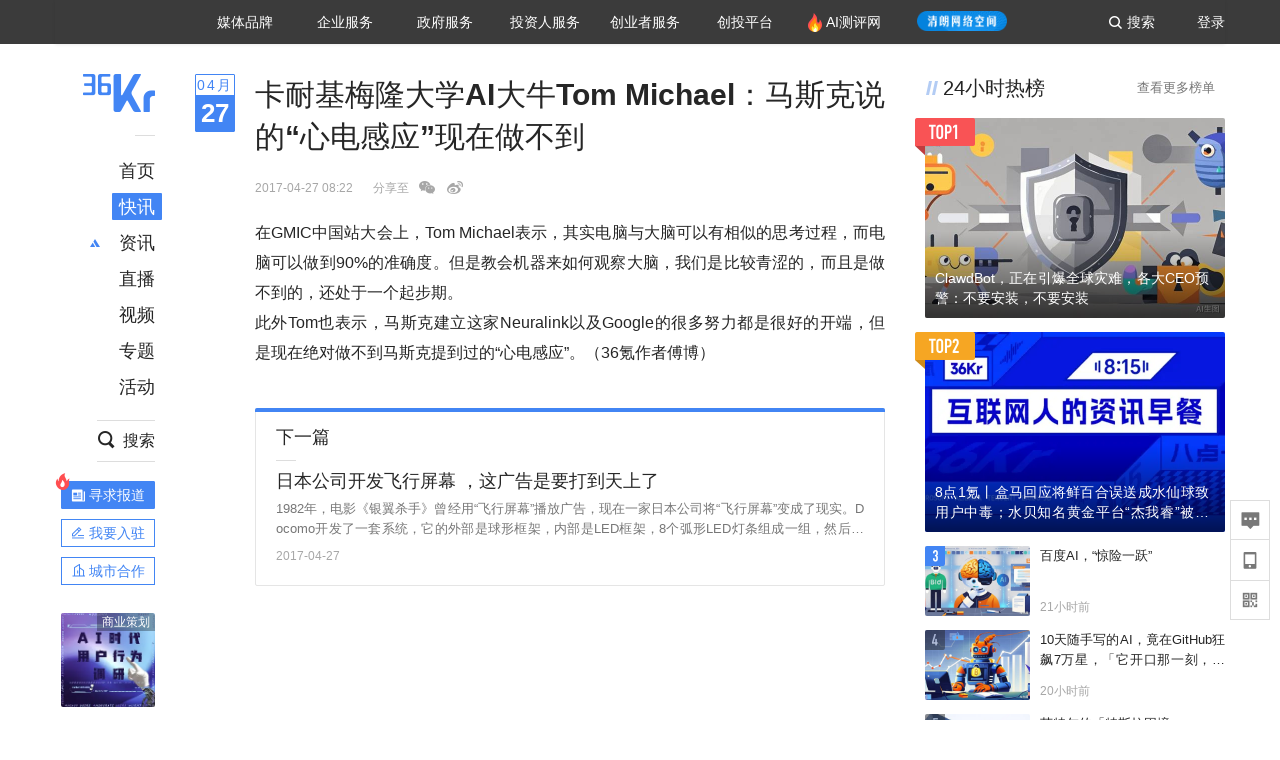

--- FILE ---
content_type: text/html; charset=utf-8
request_url: https://36kr.com/newsflashes/3277678968833
body_size: 21751
content:
<!doctype html>
<html data-path="/newsflashes/:id">
<head>
    <meta charset="UTF-8">
    <meta name="viewport"
          content="width=device-width, user-scalable=no, initial-scale=1.0, maximum-scale=1.0, minimum-scale=1.0, viewport-fit=cover">
    <meta http-equiv="X-UA-Compatible" content="ie=edge">
    <meta name="og:url" content="https://36kr.com/newsflashes/3277678968833"><meta name="og:type" content="article"><meta property="article:published_time" content="2026-01-29T12:55:31+08:00"><meta data-react-helmet="true" name="baidu-site-verification" content="ET7tYDCqIv"/><meta data-react-helmet="true" name="shenma-site-verification" content="8d43b014716644e38cc8fff2051c47a0_1623316092"/><meta data-react-helmet="true" name="360-site-verification" content="b14201a8708468357bd6fab4ad556b78"/><meta data-react-helmet="true" name="sogou_site_verification" content="5ZZdpkOf3U"/><meta data-react-helmet="true" name="renderer" content="webkit"/><meta data-react-helmet="true" name="apple-mobile-web-app-title" content="Title"/><meta data-react-helmet="true" name="apple-mobile-web-app-capable" content="yes"/><meta data-react-helmet="true" name="apple-mobile-web-app-status-bar-style" content="black"/><meta data-react-helmet="true" name="HandheldFriendly" content="True"/><meta data-react-helmet="true" name="MobileOptimized" content="320"/><meta data-react-helmet="true" name="applicable-device" content="pc"/><meta data-react-helmet="true" name="format-detection" content="telephone=no"/><meta data-react-helmet="true" property="og:description" content="在GMIC中国站大会上，Tom Michael表示，其实电脑与大脑可以有相似的思考过程，而电脑可以做到90%的准确度。但是教会机器来如何观察大脑，我们是比较青涩的，而且是做不到的，还处于一个起步期。 此外Tom也表示，马斯克建立这家Neuralink以及Google的很多努力都是很好的开端，但是现在绝对做不到马斯克提到过的“心电感应”。（36氪作者傅博）"/><meta data-react-helmet="true" property="og:image" content="https://img.36krcdn.com/20191024/v2_1571894049839_img_jpg"/><meta data-react-helmet="true" property="og:title" content="卡耐基梅隆大学AI大牛Tom Michael：马斯克说的“心电感应”现在做不到-36氪"/><meta data-react-helmet="true" name="description" content="在GMIC中国站大会上，Tom Michael表示，其实电脑与大脑可以有相似的思考过程，而电脑可以做到90%的准确度。但是教会机器来如何观察大脑，我们是比较青涩的，而且是做不到的，还处于一个起步期。 此外Tom也表示，马斯克建立这家Neuralink以及Google的很多努力都是很好的开端，但是现在绝对做不到马斯克提到过的“心电感应”。（36氪作者傅博）"/><meta data-react-helmet="true" name="keywords" content="融资,创投,资本,金融,互联网,物联网,科技,AI, 无人驾驶,自动驾驶,阿里巴巴,腾讯,今日头条,房产,汽车,5G,to B, to C, 企业服务,最前沿,最前线"/><meta data-react-helmet="true" name="mobile-agent" content="format=xhtml; url=https://m.36kr.com/newsflashes/3277678968833"/><meta data-react-helmet="true" name="mobile-agent" content="format=html5; url=https://m.36kr.com/newsflashes/3277678968833"/><meta data-react-helmet="true" property="article:published_time" content="2017-04-27 16:22:14"/>
    <title data-react-helmet="true">卡耐基梅隆大学AI大牛Tom Michael：马斯克说的“心电感应”现在做不到-36氪</title>
    <link href="//staticx.36krcdn.com/36kr-web/static/app.6de6ab57.css" rel="stylesheet" />
    <link rel="stylesheet" type="text/css" href="//staticx.36krcdn.com/36kr-web/static/newsflash-detail.14061666.css">
    
    <link data-react-helmet="true" href="/favicon.ico" rel="shortcut icon" type="image/vnd.microsoft.icon"/><link data-react-helmet="true" rel="dns-prefetch" href="//sta.36krcdn.com"/><link data-react-helmet="true" rel="dns-prefetch" href="//pic.36krcdn.com"/><link data-react-helmet="true" rel="dns-prefetch" href="//static.36krcdn.com"/><link data-react-helmet="true" rel="dns-prefetch" href="//img.36krcdn.com"/><link data-react-helmet="true" rel="dns-prefetch" href="//file.36krcdn.com"/><link data-react-helmet="true" rel="canonical" href="https://36kr.com/newsflashes/3277678968833"/><link data-react-helmet="true" rel="alternate" media="only screen and(max-width: 640px)" href="https://m.36kr.com/newsflashes/3277678968833"/><script data-react-helmet="true" >
      window.WEIXINSHARE = {
        shareTitle: "36氪_让一部分人先看到未来",
        shareImg: "https://img.36krcdn.com/20191024/v2_1571894049839_img_jpg",
        imgUrl: "https://img.36krcdn.com/20191024/v2_1571894049839_img_jpg",
        shareDesc: "36氪为您提供创业资讯、科技新闻、投融资对接、股权投资、极速融资等创业服务，致力成为创业者可以依赖的创业服务平台，为创业者提供最好的产品和服务。"
      }
    </script><script data-react-helmet="true" >
      // sem 统计代码
      var _hmt= _hmt||[];
      (function(){
        var hm = document.createElement("script");
        hm.src = "https://hm.baidu.com/hm.js?1684191ccae0314c6254306a8333d090";
        var s = document.getElementsByTagName("script")[0];
        s.parentNode.insertBefore(hm,s);
      })();
    </script><script data-react-helmet="true" >
      //百度统计代码
      var _hmt = _hmt || [];
      (function () {
          var hm = document.createElement('script');
          hm.src = "https://hm.baidu.com/hm.js?713123c60a0e86982326bae1a51083e1";
          var s = document.getElementsByTagName('script')[0];
          s.parentNode.insertBefore(hm, s);
      })();
    </script><script data-react-helmet="true" >
        // 给百度seo主动推送,  文明确认
        (function () {
          var bp = document.createElement('script');
          var curProtocol = window.location.protocol.split(':')[0];
          if (curProtocol === 'https') {
            bp.src = 'https://zz.bdstatic.com/linksubmit/push.js';
          }
          else {
            bp.src = 'http://push.zhanzhang.baidu.com/push.js';
          }
          var s = document.getElementsByTagName("script")[0];
          s.parentNode.insertBefore(bp, s);
        })();
      </script><script data-react-helmet="true" >
        // 神策统计代码
        (function(para) {
          var p = para.sdk_url, n = para.name, w = window, d = document, s = 'script',x = null,y = null;
          w['sensorsDataAnalytic201505'] = n;
          w[n] = w[n] || function(a) {return function() {(w[n]._q = w[n]._q || []).push([a, arguments]);}};
          var ifs = ['track','quick','register','registerPage','registerOnce','trackSignup', 'trackAbtest', 'setProfile','setOnceProfile','appendProfile', 'incrementProfile', 'deleteProfile', 'unsetProfile', 'identify','login','logout','trackLink','clearAllRegister','getAppStatus'];
          for (var i = 0; i < ifs.length; i++) {
            w[n][ifs[i]] = w[n].call(null, ifs[i]);
          }
          if (!w[n]._t) {
            x = d.createElement(s), y = d.getElementsByTagName(s)[0];
            x.async = 1;
            x.src = p;
            x.setAttribute('charset','UTF-8');
            y.parentNode.insertBefore(x, y);
            w[n].para = para;
          }
        })({
          sdk_url: 'https://static.sensorsdata.cn/sdk/1.12.5/sensorsdata.min.js',
          heatmap_url: 'https://static.sensorsdata.cn/sdk/1.12.5/heatmap.min.js',
          name: 'sa',
          web_url: 'https://data.corp.36kr.com/',
          server_url: "https://36kr.com/global/sensors/sa/sa",
          heatmap:{
            //default 表示开启，自动采集 $WebClick 事件，可以设置 'not_collect' 表示关闭。
            clickmap:'default',
            //default 表示开启，自动采集 $WebStay 事件，可以设置 'not_collect' 表示关闭。
            scroll_notice_map:'default'
          },
          source_type: {
            search: ['//baidu.com', 'cn.bing.com', '//sm.cn', 'quark.sm.cn'],
            social: ['.facebook.com'],
          },
          show_log: false,
        });
        (function(){
          const cookies = {};
          document.cookie.split('; ').forEach((c) => {
            const key = c.split('=')[0];
            const value = c.split('=')[1];
            cookies[key] = value;
          });
          const userid = cookies["userId"];
          const cid = cookies["kr_stat_uuid"];
          if (userid) {
            sa.login(userid);
          } else {
            sa.login(cid);
          }

          sa.quick('autoTrack');
        })();
      </script><script data-react-helmet="true" >
      window.WEIXINSHARE = {
        shareTitle: "卡耐基梅隆大学AI大牛Tom Michael：马斯克说的“心电感应”现在做不到-36氪",
        shareImg: "https://img.36krcdn.com/20191024/v2_1571894049839_img_jpg",
        imgUrl: "https://img.36krcdn.com/20191024/v2_1571894049839_img_jpg",
        shareDesc: "在GMIC中国站大会上，Tom Michael表示，其实电脑与大脑可以有相似的思考过程，而电脑可以做到90%的准确度。但是教会机器来如何观察大脑，我们是比较青涩的，而且是做不到的，还处于一个起步期。 此外Tom也表示，马斯克建立这家Neuralink以及Google的很多努力都是很好的开端，但是现在绝对做不到马斯克提到过的“心电感应”。（36氪作者傅博）"
      }
    </script><script data-react-helmet="true" >
      (function () {
        var bp = document.createElement('script');
        var curProtocol = window.location.protocol.split(':')[0];
        if (curProtocol === 'https') {
          bp.src = 'https://zz.bdstatic.com/linksubmit/push.js';
        }
        else {
          bp.src = 'http://push.zhanzhang.baidu.com/push.js';
        }
        var s = document.getElementsByTagName("script")[0];
        s.parentNode.insertBefore(bp, s);
      })();
      </script><script data-react-helmet="true" >
        window.onload = function () {
          if (window.appletSa || sessionStorage.getItem('appletSa')) {
            sessionStorage.setItem('appletSa', window.appletSa || sessionStorage.getItem('appletSa'))
            sa.track('MediaPageVIew', {media_event_value: window.appletSa})
          }
        }
      </script><script>var __assign = (this && this.__assign) || function () {
    __assign = Object.assign || function(t) {
        for (var s, i = 1, n = arguments.length; i < n; i++) {
            s = arguments[i];
            for (var p in s) if (Object.prototype.hasOwnProperty.call(s, p))
                t[p] = s[p];
        }
        return t;
    };
    return __assign.apply(this, arguments);
};
// 埋点需求详情 https://shimo.im/sheets/aJg66OpLVX0PGC28/
/*****工具方法*****/
function isNumber(path) {
    return !isNaN(Number(path));
}
function isObj(key) {
    return typeof key === 'object';
}
/**
 * 判断obj中是否有key这个属性
 * @param obj {object}
 * @param key {string}
 */
function objHasKey(obj, key) {
    return obj.hasOwnProperty(key);
}
/**
 * @param {{
  *  control: Boolean,
  *  key: string,
  *  value: string,
  *  data?: obj,
  *  elseValue?: string
  * }} option
  *
  * 参数说明：
  * control 判断条件
  * data 最终返回的对象
  * key 添加到data中的属性
  * value 要添加的值
  * elseValue 如果control不成立，添加到data的值 传入此参数则添加，不传则不会添加
  */
function setProperty(option) {
    var _a = option.data, data = _a === void 0 ? {} : _a, key = option.key, value = option.value, control = option.control, elseValue = option.elseValue;
    if (control) {
        data[key] = value;
    }
    else if (elseValue) {
        data[key] = elseValue;
    }
    return data;
}
function getClass(attributes) {
    var classObj = attributes.class || {};
    return classObj.value || "";
}
var Platform;
(function (Platform) {
    Platform["H5"] = "H5";
    Platform["WEB"] = "web";
})(Platform || (Platform = {}));
;
function judgePlatform(userAgent) {
    if (!userAgent && typeof window !== 'undefined') {
        userAgent = navigator.userAgent;
    }
    if (!userAgent)
        return Platform.WEB;
    if (userAgent.match(/iPad|iPhone/i)) {
        return Platform.H5;
    }
    else if (userAgent.match(/Android/i)) {
        return Platform.H5;
    }
    return Platform.WEB;
}
/*****工具方法end*****/
/**
 * 统计点击跳转外链的数据
 * 包括media_content_id、media_event_value、source_id、media_source
 * @param {String} hrefValue
 */
function externalLink(hrefValue) {
    var data = {};
    var externalLinkList = [
        { pathKey: '/', mediaSourceValue: 'page_home' },
        { pathKey: 'p', mediaSourceValue: 'article' },
        { pathKey: 'newsflashes', mediaSourceValue: 'newsflash', subPathNotNumMediaSourceValue: 'page_newsflashes' },
        { pathKey: 'topics', mediaSourceValue: 'topics' },
    ];
    var pathInfo = new PathInfo(window.location.pathname);
    // 记录外链url
    data.media_content_id = hrefValue;
    // 详情页中（当前地址包含ID），含有外链，发送source_id
    Object.assign(data, setProperty({
        control: isNumber(pathInfo.sub),
        key: 'source_id',
        value: pathInfo.sub,
    }));
    // 地方站 外链记录media_event_value
    if (pathInfo.root === 'local') {
        data.media_event_value = 'local_' + pathInfo.sub;
    }
    return Object.assign(data, genMediaSource(externalLinkList, isNumber(pathInfo.sub)));
}
/**
 * 统计点击跳转www.36kr.com内链的数据
 * 根据主站路由规则,分析点击的地址
 * 收集source_id、media_source、media_event_value、media_content_type、media_content_id
 * @param {String} hrefValue
 * @param {String} className 点击的a标签所带class
 */
function internalLink(hrefValue, className) {
    var pageInfo = new PageInfo(hrefValue);
    var data = {};
    /* 聚合页跳转id */
    Object.assign(data, setProperty({
        control: pageInfo.currentPath.sub && isNumber(pageInfo.currentPath.sub) && pageInfo.destPath.sub && isNumber(pageInfo.destPath.sub),
        key: 'source_id',
        value: pageInfo.currentPath.sub,
    }));
    /* 搜索结果、资讯、地方 */
    Object.assign(data, genMediaEventValue(hrefValue));
    // 文章详情含有跳转链接
    Object.assign(data, setProperty({
        control: pageInfo.currentPath.root === 'p' && isNumber(pageInfo.currentPath.sub) && isNumber(pageInfo.destPath.sub),
        key: 'media_source',
        value: 'article',
    }));
    /* 不同页面，进入详情页 */
    Object.assign(data, intoDetailPage(pageInfo.destPath.sub));
    /* 添加media_conten_type 针对相应页面添加属性 */
    Object.assign(data, genContentTypeAndId(hrefValue, className));
    return data;
}
/**
 * 获取media_event_value统一方法
 * 点击搜索结果list和地方站list跳转到详情页
 * @param currentPath
 * @param subHref
 */
function genMediaEventValue(hrefValue) {
    var data = {};
    var key = 'media_event_value';
    var pageInfo = new PageInfo(hrefValue);
    var genMediaEventValueList = [
        { pathKey: 'search', subPathList: [
                { key: 'articles', value: 'search_articles' },
                { key: 'newsflashes', value: 'search_flashnews' },
                { key: 'video', value: 'search_videos' },
                { key: 'monographic', value: 'search_topics' },
                { key: 'user', value: 'search_writer' },
            ] },
        { pathKey: 'information', subPathList: [
                'web_news', 'contact', 'enterpriseservice', 'happy_life', 'travel',
                'real_estate', 'web_recommend', 'technology', { key: 'zhichang', value: 'web_zhichang' }, 'innovate',
            ] },
        { pathKey: 'local' }
    ];
    for (var _i = 0, genMediaEventValueList_1 = genMediaEventValueList; _i < genMediaEventValueList_1.length; _i++) {
        var pathItem = genMediaEventValueList_1[_i];
        if (pageInfo.currentPath.root === pathItem.pathKey) {
            if (pageInfo.currentPath.root === 'local') {
                // 城市
                data.media_event_value = 'local_' + pageInfo.currentPath.sub;
            }
            else {
                for (var _a = 0, _b = pathItem.subPathList; _a < _b.length; _a++) {
                    var subPathItem = _b[_a];
                    var value = isObj(subPathItem) ? subPathItem.value : subPathItem;
                    var subPathKey = isObj(subPathItem) ? subPathItem.key : subPathItem;
                    if (pageInfo.currentPath.sub === subPathKey) {
                        Object.assign(data, setProperty({
                            control: isNumber(pageInfo.destPath.sub),
                            key: key,
                            value: value,
                        }));
                    }
                }
            }
        }
    }
    return data;
}
/**
 * 不同页面点击详情链接跳转到详情页，添加media_source
 * @param subHref
 */
function intoDetailPage(subHref) {
    var pathInfo = new PathInfo(window.location.pathname);
    var intoDetailPageList = [
        { pathKey: '/', mediaSourceValue: 'page_home' },
        { pathKey: '/video', mediaSourceValue: 'page_video' },
        { pathKey: '/topics', mediaSourceValue: 'page_topics' },
        { pathKey: 'newsflashes', control: isNumber(pathInfo.sub), mediaSourceValue: 'newsflash', subPathNotNumMediaSourceValue: 'page_newsflashes' },
        { pathKey: 'information', mediaSourceValue: 'page_information' },
        { pathKey: 'search', mediaSourceValue: 'page_search' },
        { pathKey: 'Calendar', mediaSourceValue: 'calendar' },
        { pathKey: 'user', mediaSourceValue: 'user' },
        { pathKey: 'motif', mediaSourceValue: 'motif' },
        { pathKey: 'topics', mediaSourceValue: 'topics' },
        { pathKey: 'video', mediaSourceValue: 'video' },
        { pathKey: 'audio', mediaSourceValue: 'audio' },
    ];
    return genMediaSource(intoDetailPageList, isNumber(subHref));
}
/**
 * 获取media_source统一方法
 * 记录从何处跳转到的详情页
 * @param pathList
 * @param control
 */
function genMediaSource(pathList, control) {
    var pathInfo = new PathInfo(window.location.pathname);
    var key = 'media_source';
    var data = {};
    for (var _i = 0, pathList_1 = pathList; _i < pathList_1.length; _i++) {
        var pathItem = pathList_1[_i];
        if (pathInfo.path === pathItem.pathKey) {
            data.media_source = pathItem.mediaSourceValue;
        }
        else if (pathInfo.root === pathItem.pathKey && pathInfo.sub) {
            Object.assign(data, setProperty({
                control: objHasKey(pathItem, 'control') ? pathItem.control : control,
                key: key,
                value: pathItem.mediaSourceValue,
                elseValue: pathItem.subPathNotNumMediaSourceValue || null,
            }));
        }
    }
    return data;
}
/**
 * 记录跳转到的具体内容类型和具体内容id
 * @param hrefValue
 * @param className
 */
function genContentTypeAndId(hrefValue, className) {
    // 设置media_content_type和media_content_id
    var pageInfo = new PageInfo(hrefValue);
    var genContentTypeAndIdList = [
        {
            key: 'p',
            setData: {
                media_content_type: 'article',
                media_content_id: pageInfo.destPath.sub,
            }
        },
        {
            key: 'newsflashes',
            setData: {
                media_content_type: 'flashnews',
                media_content_id: pageInfo.destPath.sub,
            }
        },
        {
            key: 'video',
            setData: {
                media_content_type: 'video',
                media_content_id: pageInfo.destPath.sub,
            }
        },
        {
            key: 'v-video',
            setData: {
                media_content_type: 'video_portrait',
                media_content_id: pageInfo.destPath.sub,
            }
        },
        {
            key: 'topics',
            setData: {
                media_content_type: 'topic',
                media_content_id: pageInfo.destPath.sub,
            }
        },
        {
            key: 'motif',
            setData: {
                media_content_type: (function () {
                    // TODO 这里声明了一个自执行函数，判断是否为商业主题后，给media_conten_type不同的值，可否优化?
                    var isMotifList = pageInfo.currentPath.root === 'motif-catalog' && pageInfo.currentPath.sub === 'recomend';
                    var isHomeEntry = className.includes('businessMotifHome-main-item-top-a');
                    var isBusinessMotif = isMotifList || isHomeEntry;
                    return isBusinessMotif ? 'business_motif' : 'motif';
                })(),
                media_content_id: pageInfo.destPath.sub,
            }
        },
        {
            key: 'user',
            setData: {
                media_content_type: 'user',
                media_content_id: pageInfo.destPath.sub,
            }
        },
        {
            key: 'column',
            setData: {
                media_content_type: 'audio',
                media_content_id: pageInfo.destPath.sub,
            }
        },
    ];
    var data = {};
    if (!isNumber(pageInfo.destPath.sub))
        return data;
    for (var _i = 0, genContentTypeAndIdList_1 = genContentTypeAndIdList; _i < genContentTypeAndIdList_1.length; _i++) {
        var hrefItem = genContentTypeAndIdList_1[_i];
        if (pageInfo.destPath.root === hrefItem.key) {
            data = hrefItem.setData;
        }
    }
    return data;
}
/**
 * 根据高阶组件中，向a标签插入的属性
 * 收集对应的广告信息 和 从哪个具体推荐位跳转到的详情页
 * 对应的广告信息有
 * @param elementTarget 点击的a标签
 */
function genPropertyAccordingToAttribute(elementTarget) {
    // 推荐位跳转到详情页
    var operation_list = elementTarget.getAttribute('sensors_operation_list');
    // 运营位上具体第几帧、第几位、日签的日期
    var index_num = elementTarget.getAttribute('sensors_index_num');
    // 广告事件： 1、曝光  2、点击
    var operate_type = elementTarget.getAttribute('sensors_operate_type');
    // 具体广告位置id
    var position_id = elementTarget.getAttribute('sensors_position_id');
    // 具体广告的plan_id
    var plan_id = elementTarget.getAttribute('sensors_media_content_id');
    var genPropertyAccordingToAttributeList = [
        {
            control: operation_list === 'page_flow' && window.location.pathname === '/',
            key: 'operation_list',
            value: 'latest_articles',
            elseValue: 'page_flow'
        },
        {
            control: operation_list === 'banner',
            key: 'operation_list',
            value: 'banner'
        },
        {
            control: operation_list === 'banner_right',
            key: 'operation_list',
            value: 'banner_right'
        },
        {
            control: operation_list === 'author_latest_article',
            key: 'operation_list',
            value: 'author_latest_article'
        },
        {
            control: operation_list === 'specialtopic_recommend',
            key: 'operation_list',
            value: 'specialtopic_recommend'
        },
        {
            control: operation_list === 'video_recommend',
            key: 'operation_list',
            value: 'video_recommend'
        },
        {
            control: operation_list === 'dailyword',
            key: 'operation_list',
            value: 'dailyword'
        },
        {
            control: operation_list === 'latest_newsflash',
            key: 'operation_list',
            value: 'latest_newsflash'
        },
        {
            control: operation_list === 'business_motif',
            key: 'operation_list',
            value: 'business_motif'
        },
        {
            control: operation_list === 'hotlist',
            key: 'operation_list',
            value: 'hotlist'
        },
        {
            control: operation_list === 'latest_videos',
            key: 'operation_list',
            value: 'latest_videos'
        },
        {
            control: operation_list === 'recommend_motif',
            key: 'operation_list',
            value: 'recommend_motif'
        },
        {
            control: operation_list === 'hot_author',
            key: 'operation_list',
            value: 'hot_author'
        },
        {
            control: operation_list === 'next_card',
            key: 'operation_list',
            value: 'next_card'
        },
        {
            control: index_num,
            key: 'media_index_number',
            value: index_num
        },
        {
            control: operate_type,
            key: 'operate_type',
            value: operate_type
        },
        {
            control: position_id,
            key: 'position_id',
            value: position_id
        },
        {
            control: plan_id,
            key: 'media_content_id',
            value: plan_id
        },
        {
            control: operate_type || position_id,
            key: 'media_content_type',
            value: 'ad'
        },
        {
            control: position_id === '827' || operation_list === 'home_top',
            key: 'operation_list',
            value: 'home_top'
        },
        {
            control: position_id === '817',
            key: 'operation_list',
            value: 'article_bottom'
        },
        {
            control: position_id === '835',
            key: 'operation_list',
            value: 'comment_bottom'
        },
    ];
    var data = {};
    for (var _i = 0, genPropertyAccordingToAttributeList_1 = genPropertyAccordingToAttributeList; _i < genPropertyAccordingToAttributeList_1.length; _i++) {
        var infoItem = genPropertyAccordingToAttributeList_1[_i];
        Object.assign(data, setProperty(infoItem));
    }
    return data;
}
// 暴露给神策api的方法，此方法返回的object，神策会统一收集上报
function manualMain(elementTarget) {
    if (elementTarget.tagName.toLowerCase() !== 'a')
        throw Error('目前只收集点击a标签所跳转的信息');
    // TODO: 需要区分H5还是web
    var data = {
        platform: judgePlatform(window &&
            window.initialState &&
            window.initialState.navigator &&
            window.initialState.navigator.userAgent)
    };
    var attributes = elementTarget.attributes;
    var hrefObj = attributes.href || {};
    var className = getClass(attributes);
    var hrefValue = hrefObj.value || "";
    if ((/(http|ftp|https):\/\//.test(hrefValue) && !hrefValue.includes('36kr.com')) ||
        (/(http|ftp|https):\/\//.test(hrefValue) && hrefValue.includes('36kr.com/api/ad/'))) {
        Object.assign(data, externalLink(hrefValue));
    }
    else {
        var internalLinkHrefValue = hrefValue;
        if (hrefValue.includes('36kr.com'))
            internalLinkHrefValue = hrefValue.split('36kr.com')[1];
        Object.assign(data, internalLink(internalLinkHrefValue, className));
    }
    // 通过标签属性，添加相关信息
    Object.assign(data, genPropertyAccordingToAttribute(elementTarget));
    return data;
}
/**
 * 根据传入的地址生成路径信息
 */
var PathInfo = /** @class */ (function () {
    function PathInfo(path) {
        this.path = path;
        var pathArr = path.split('/').filter(function (x) { return x !== ""; });
        this.root = pathArr[0];
        this.sub = pathArr[1];
    }
    return PathInfo;
}());
// 分析当前地址和传入的地址，生成当前页面的地址信息，方便业务中的数据分析
var PageInfo = /** @class */ (function () {
    function PageInfo(href) {
        this.destPath = __assign({}, new PathInfo(href), new SourcePath(href));
        this.currentPath = __assign({}, new PathInfo(window.location.pathname), new SourcePath(window.location.pathname));
    }
    return PageInfo;
}());
var SourcePath = /** @class */ (function () {
    function SourcePath(href) {
        this.group = SourcePath.groupFn(href);
    }
    SourcePath.groupFn = function (href) {
        var pathInfo = new PathInfo(href);
        if (pathInfo.sub && isNumber(pathInfo.sub)) {
            return 'content';
        }
        else {
            return 'default';
        }
    };
    return SourcePath;
}());
// 区分埋点的“关键事件”
function getCaseKey(data) {
    if (data.hasOwnProperty('operate_type') ||
        data.hasOwnProperty('position_id')) {
        return 'MediaWebAD';
    }
    else {
        return 'MediaWebRead';
    }
}
function coverTagAClickEvent() {
    // document.querySelectorAll('a').forEach(item => {
    document.getElementById('app').addEventListener('click', function (e) {
        // 兼容性处理
        var event = e || window.event;
        var eventPath = event.path || [];
        var target = eventPath.filter(function (x) {
            return x && x.nodeName && x.nodeName.toLocaleLowerCase() === 'a';
        });
        // 判断是否匹配目标元素
        if (target.length !== 0) {
            var elementTarget = target[target.length - 1];
            if (elementTarget.getAttribute('sensors_do_not_send_data'))
                return;
            var targetValue_1 = elementTarget.getAttribute('target');
            var targetHref = elementTarget.getAttribute('href');
            var url_1 = elementTarget.href;
            var data = manualMain(elementTarget);
            if (!targetHref)
                return;
            if (!targetValue_1)
                e.preventDefault();
            if (window.sa && window.sa.track) {
                window.sa.track(getCaseKey(data), data, function () {
                    if (!targetValue_1)
                        location.href = url_1;
                });
            }
            else {
                if (!targetValue_1)
                    location.href = url_1;
            }
        }
    });
    // });
}
// 手动埋点内容
window.onload = function () {
    setTimeout(function () {
        coverTagAClickEvent();
    }, 0);
};

//# sourceMappingURL=main.js.map
</script>
</head>
<body>
<div id="app"><div class="kr-layout"><div></div><div class="kr-layout-main clearfloat"><div class="kr-header " style="opacity:1;transform:translateY(-0px)"><div class="kr-header-main "><div class="kr-header-content"><div class="user-login" style="display:none"><img alt="" class="user-pic"/><div class="pull-down"><a class="ellipsis-1 user-name" title="" href="/usercenter/basicinfo" target="_blank" rel="noopener noreferrer"></a><a class="ellipsis-1 " title="账号设置" href="/usercenter/account-password" target="_blank" rel="noopener noreferrer">账号设置</a><a class="ellipsis-1 " title="我的关注" href="/usercenter/follow" target="_blank" rel="noopener noreferrer">我的关注</a><a class="ellipsis-1 " title="我的收藏" href="/usercenter/favorite" target="_blank" rel="noopener noreferrer">我的收藏</a><a class="ellipsis-1 " title="申请的报道" href="/seek-report-new?tabKey=2" target="_blank" rel="noopener noreferrer">申请的报道</a><a class="ellipsis-1 " title="退出登录" target="_blank" rel="noopener noreferrer">退出登录</a></div></div><div class="user-login" style="display:inline-block"><div class="text">登录</div></div><div class="kr-header-search-entry clearfloat"><div class="search-button"><span class="search-icon"></span><span class="search-text weight-bold">搜索</span></div></div><div><ul class="business-nav"><li class="nav-wrapper nav-wrapper-two-col"><div class="sub-nav-wrapper" style="transform:scaleY(0.11764705882352941);transition-duration:0.7083333333333334s"><div class="sub-nav-item"><a class="sub-nav-name " href="https://img.36krcdn.com/hsossms/20230605/v2_384be8e4c1e942a28cf13a2e427fe211@18900718_oswg78404oswg320oswg320_img_png" target="_blank" rel="noopener noreferrer"><span>36氪Auto</span></a></div><div class="sub-nav-item"><a class="sub-nav-name " href="https://img.36krcdn.com/hsossms/20230605/v2_636063907bdc44389b46e7db9c761a38@18900718_oswg62424oswg320oswg320_img_png" target="_blank" rel="noopener noreferrer"><span>数字时氪</span></a></div><div class="sub-nav-item"><a class="sub-nav-name " href="https://img.36krcdn.com/hsossms/20230210/v2_38d1cdabc8404b00806de58cbedb3b7b_oswg27031oswg320oswg320_img_png" target="_blank" rel="noopener noreferrer"><span>未来消费</span></a></div><div class="sub-nav-item"><a class="sub-nav-name " href="https://img.36krcdn.com/hsossms/20230605/v2_da74c43ba887426f8fbccaede691b844@18900718_oswg76573oswg320oswg320_img_png" target="_blank" rel="noopener noreferrer"><span>智能涌现</span></a></div><div class="sub-nav-item"><a class="sub-nav-name " href="https://img.36krcdn.com/hsossms/20230209/v2_8c2233c88a854c6496ff4f7842a9f9dd_oswg17629oswg320oswg320_img_png" target="_blank" rel="noopener noreferrer"><span>未来城市</span></a></div><div class="sub-nav-item"><a class="sub-nav-name " href="https://img.36krcdn.com/hsossms/20230605/v2_632f36f1c5904a539a1e57efe4497e3a@18900718_oswg63630oswg320oswg320_img_png" target="_blank" rel="noopener noreferrer"><span>启动Power on</span></a></div><div class="sub-nav-item"><a class="sub-nav-name " href="http://letschuhai.com" target="_blank" rel="noopener noreferrer"><span>36氪出海</span></a></div><div class="sub-nav-item"><a class="sub-nav-name " href="https://img.36krcdn.com/hsossms/20230605/v2_89fa42090fae495ca5e45ba921ee42ff@18900718_oswg65306oswg320oswg320_img_png" target="_blank" rel="noopener noreferrer"><span>36氪研究院</span></a></div><div class="sub-nav-item"><a class="sub-nav-name " href="https://img.36krcdn.com/hsossms/20231204/v2_3b8447ffdda24a38a30fd839fd934baa@000000_oswg40121oswg430oswg430_img_jpeg" target="_blank" rel="noopener noreferrer"><span>潮生TIDE</span></a></div><div class="sub-nav-item"><a class="sub-nav-name " href="https://img.36krcdn.com/hsossms/20230605/v2_c4720503500642d294b5be04064ef870@18900718_oswg58529oswg320oswg320_img_png" target="_blank" rel="noopener noreferrer"><span>36氪企服点评</span></a></div><div class="sub-nav-item"><a class="sub-nav-name " href="https://img.36krcdn.com/hsossms/20230209/v2_d6d3f8b57fa04507915c48adf0f9620d_oswg16586oswg320oswg320_img_png" target="_blank" rel="noopener noreferrer"><span>36氪财经</span></a></div><div class="sub-nav-item"><a class="sub-nav-name " href="https://img.36krcdn.com/hsossms/20230605/v2_efc94b0cce7043dbac883c1dfe00c810@18900718_oswg57046oswg320oswg320_img_png" target="_blank" rel="noopener noreferrer"><span>职场bonus</span></a></div><div class="sub-nav-item"><a class="sub-nav-name " href="https://img.36krcdn.com/hsossms/20230209/v2_9eb02027be264174b61b9d49c391ca75_oswg15571oswg320oswg320_img_png" target="_blank" rel="noopener noreferrer"><span>36碳</span></a></div><div class="sub-nav-item"><a class="sub-nav-name " href="https://img.36krcdn.com/hsossms/20230605/v2_86f220b69e164751946d583b5472c857@18900718_oswg97988oswg320oswg320_img_png" target="_blank" rel="noopener noreferrer"><span>后浪研究所</span></a></div><div class="sub-nav-item"><a class="sub-nav-name " href="https://img.36krcdn.com/hsossms/20230209/v2_0c6a697748b54beea356d6e1f1fcec5f_oswg17066oswg320oswg320_img_png" target="_blank" rel="noopener noreferrer"><span>暗涌Waves</span></a></div><div class="sub-nav-item"><a class="sub-nav-name " href="https://img.36krcdn.com/hsossms/20230209/v2_2f845ed16244458d8887a5526c63c6d6_oswg17346oswg320oswg320_img_png" target="_blank" rel="noopener noreferrer"><span>硬氪</span></a></div><div class="sub-nav-item"><a class="sub-nav-name " href="https://img.36krcdn.com/hsossms/20251118/v2_d5e97c1ebb974011b0117c1338a9c747@000000_oswg146520oswg1280oswg1280_img_jpg" target="_blank" rel="noopener noreferrer"><span>氪睿研究院</span></a></div></div><div class="nav-label  "><span>媒体品牌</span></div></li><li class="nav-wrapper "><div class="sub-nav-wrapper" style="transform:scaleY(0.25);transition-duration:0.3333333333333333s"><div class="sub-nav-item"><a class="sub-nav-name " href="https://q.36kr.com" target="_blank" rel="noopener noreferrer"><span>企业号</span></a></div><div class="sub-nav-item"><a class="sub-nav-name " href="https://www.36dianping.com/" target="_blank" rel="noopener noreferrer"><span>企服点评</span></a></div><div class="sub-nav-item"><a class="sub-nav-name " href="https://36kr.com/academe" target="_blank" rel="noopener noreferrer"><span>36Kr研究院</span></a></div><div class="sub-nav-item"><a class="sub-nav-name " href="https://innovation.36kr.com" target="_blank" rel="noopener noreferrer"><span>36Kr创新咨询</span></a></div></div><div class="nav-label  "><span>企业服务</span></div></li><li class="nav-wrapper "><div class="sub-nav-wrapper" style="transform:scaleY(0.5);transition-duration:0.16666666666666666s"><div class="sub-nav-item"><a class="sub-nav-name " href="https://www.36kr.com/p/2492318105786505" target="_blank" rel="noopener noreferrer"><span>核心服务</span></a></div><div class="sub-nav-item"><a class="sub-nav-name " href="https://36kr.com/policy" target="_blank" rel="noopener noreferrer"><span>城市之窗</span></a></div></div><div class="nav-label  "><span>政府服务</span></div></li><li class="nav-wrapper "><div class="sub-nav-wrapper" style="transform:scaleY(0.16666666666666666);transition-duration:0.5s"><div class="sub-nav-item"><a class="sub-nav-name " href="https://topics.36kr.com/topic/1645523444931974" target="_blank" rel="noopener noreferrer"><span>创投发布</span></a></div><div class="sub-nav-item"><a class="sub-nav-name " href="https://36kr.com/LPlan" target="_blank" rel="noopener noreferrer"><span>LP源计划</span></a></div><div class="sub-nav-item"><a class="sub-nav-name " href="https://36kr.com/VClub" target="_blank" rel="noopener noreferrer"><span>VClub</span></a></div><div class="sub-nav-item"><a class="sub-nav-name " href="https://36kr.com/organization/" target="_blank" rel="noopener noreferrer"><span>VClub投资机构库</span></a></div><div class="sub-nav-item"><a class="sub-nav-name " href="https://36kr.com/topics/1620276089894403" target="_blank" rel="noopener noreferrer"><span>投资机构职位推介</span></a></div><div class="sub-nav-item"><a class="sub-nav-name " href="https://pitchhub.36kr.com/audit-investor" target="_blank" rel="noopener noreferrer"><span>投资人认证</span></a></div></div><div class="nav-label  "><span>投资人服务</span></div></li><li class="nav-wrapper "><div class="sub-nav-wrapper" style="transform:scaleY(0.25);transition-duration:0.3333333333333333s"><div class="sub-nav-item"><a class="sub-nav-name " href="https://36kr.com/seek-report-new" target="_blank" rel="noopener noreferrer"><span>寻求报道</span></a></div><div class="sub-nav-item"><a class="sub-nav-name " href="https://img.36krcdn.com/hsossms/20230209/v2_95565530d4d94dc4ad904f3131c7b690_oswg23055oswg320oswg320_img_png" target="_blank" rel="noopener noreferrer"><span>36氪Pro</span></a></div><div class="sub-nav-item"><a class="sub-nav-name " href="https://topics.36kr.com/topic/1961250130199045" target="_blank" rel="noopener noreferrer"><span>创投氪堂</span></a></div><div class="sub-nav-item"><a class="sub-nav-name " href="https://36kr.com/project-form/settled" target="_blank" rel="noopener noreferrer"><span>企业入驻</span></a></div></div><div class="nav-label  "><span>创业者服务</span></div></li><li class="nav-wrapper "><div class="sub-nav-wrapper" style="transform:scaleY(Infinity);transition-duration:0s"></div><div class="nav-label  "><span>创投平台</span></div></li><li class="nav-wrapper "><div class="sub-nav-wrapper" style="transform:scaleY(Infinity);transition-duration:0s"></div><div class="nav-label  isHot"><span>AI测评网</span></div></li></ul></div><div class="wise-entry-box"><div class="wise-entry-box-box"><a href="https://36kr.com/topics/799051634713857" class="wise-entry-one" target="_blank" rel="noopener noreferrer"> </a><a href="http://www.bjjubao.org.cn/node_1606.html" class="wise-entry-two" target="_blank" rel="noopener noreferrer"> </a><a href="ttps://36kr.com/topics/799051634713857" class="wise-entry-three" target="_blank" rel="noopener noreferrer"> </a></div></div></div></div></div><div class="main-left"><div class="kr-sider-wrapper fixed " style="transform:translate(0, -0px) translateZ(0);top:44px"><div class="kr-sider "><a href="/" class="go-home clearfloat"><div class="logo"></div></a><div class="kr-sider-shadow-wrapper clearfloat"><div class="line"></div><ul class="kr-channel-nav"><li class="channel-item"><div class="sub-title"><a class="name weight-bold " href="/" id="home">首页</a></div></li><li class="channel-item"><div class="sub-title"><a class="name weight-bold active" href="/newsflashes/" id="newsflash">快讯</a></div></li><li class="channel-item"><div class="sub-title"><span class="open-icon close"></span><a class="name weight-bold " href="/information/web_news/" id="information">资讯</a></div><div class="sub-list "><ul class="sub-list-right"><li class="sub-item"><a href="/information/web_recommend/" class="">推荐</a></li><li class="sub-item"><a href="/information/ccs/" class="">财经</a></li><li class="sub-item"><a href="/information/AI/" class="">AI</a></li><li class="sub-item"><a href="/information/aireport/" class="">自助报道</a></li><li class="sub-item"><a class="">城市</a></li></ul><ul class="sub-list-left"><li class="sub-item"><a href="/information/web_news/latest/" class="">最新</a></li><li class="sub-item"><a href="/information/contact/" class="">创投</a></li><li class="sub-item"><a href="/information/travel/" class="">汽车</a></li><li class="sub-item"><a href="/information/technology/" class="">科技</a></li><li class="sub-item"><a href="/information/shuzihua/" class="">专精特新</a></li></ul></div></li><li class="channel-item"><div class="sub-title"><a class="name weight-bold " href="/live/channel" id="liveChannel">直播</a></div></li><li class="channel-item"><div class="sub-title"><a class="name weight-bold " href="/video/" id="video">视频</a></div></li><li class="channel-item"><div class="sub-title"><a class="name weight-bold " href="/topics/" id="special-topic">专题</a></div></li><li class="channel-item"><div class="sub-title"><a class="name weight-bold " href="/activity" id="activity">活动</a></div></li><div class="local-list" style="display:none"><span class="triangle"></span></div></ul><div class="kr-search-entry clearfloat"><div class="search-button"><span class="search-icon"></span><span class="search-text weight-bold">搜索</span></div></div><div class="seek-report-wrap"><span class="hot-icon"></span><a href="/seek-report-new?t=1769662531817" class="seek-report" target="_blank" rel="noopener noreferrer nofollow"><span class="seek-report-icon"></span><span class="seek-report-text">寻求报道</span></a></div><div><div class="i-want-contribution"><span class="i-want-contribution-icon"></span><span class="i-want-contribution-text">我要入驻</span></div></div><a href="/station-business" class="station-business" target="_blank" rel="noopener noreferrer nofollow"><span class="station-business-icon"></span><span class="station-business-text">城市合作</span></a></div></div></div></div><div class="main-right "><div class="kr-layout-content"><div class="kr-newsflash-detail"><div class="inner"><div class="kr-newsflash-detaile-date inner-item"><div class="date-item item1">04<!-- -->月</div><div class="date-item item2">27</div></div><div class="kr-newsflash-detaile-content inner-item"><div class="newsflash-item"><h1 class="item-title" rel="noopener noreferrer">卡耐基梅隆大学AI大牛Tom Michael：马斯克说的“心电感应”现在做不到</h1><div class="item-other"><span class="time">2017-04-27 16:22</span><span>分享至</span><div class="wechat"><div class="share-code"><div class="kr-default-img-no-logo qrcode"></div>打开微信“扫一扫”，打开网页后点击屏幕右上角分享按钮</div></div><a class="weibo" href="https://service.weibo.com/share/share.php?appkey=595885820&amp;url=https://36kr.com/newsflashes/3277678968833&amp;title=卡耐基梅隆大学AI大牛To Michal：马斯克说的“心电感应”现在做不到" target="_blank" rel="noopener noreferrer nofollow"> </a></div><div class="item-desc"><pre class="pre-item-des">在GMIC中国站大会上，Tom Michael表示，其实电脑与大脑可以有相似的思考过程，而电脑可以做到90%的准确度。但是教会机器来如何观察大脑，我们是比较青涩的，而且是做不到的，还处于一个起步期。
此外Tom也表示，马斯克建立这家Neuralink以及Google的很多努力都是很好的开端，但是现在绝对做不到马斯克提到过的“心电感应”。（36氪作者傅博）</pre></div><div class="item-image-box"></div></div><div class="newsflash-detail-next"><div class="kr-card"><div class="top-line" style="height:4px"></div><div class="kr-card-content "><div class="next-cart-wrapper" style="padding:16px 20px 20px"><h3 class="header" style="font-size:18px;line-height:25px">下一篇</h3><div class="section"><div class="section-title section-item ellipsis-2" style="font-size:18px;line-height:25px"><a href="/newsflashes/3277678952449" target="_blank" rel="noopener noreferrer " class="section-title-a ellipsis-2" sensors_operation_list="next_card">日本公司开发飞行屏幕 ，这广告是要打到天上了</a></div><p class="section-brief section-item ellipsis-2">1982年，电影《银翼杀手》曾经用“飞行屏幕”播放广告，现在一家日本公司将“飞行屏幕”变成了现实。Docomo开发了一套系统，它的外部是球形框架，内部是LED框架，8个弧形LED灯条组成一组，然后多个组串联在一起，从顶部延伸到底部，球的内部是无人机。飞行时，LED框架围着中心轴旋转，在水平方面快速移动，这样一来就形成了余象效果，看起来天空出现了静止不动的LED实心球体，实际上却是错觉。Docomo的系统的优势在于，可以在任何地方飞行，比如它可以放在音乐厅、竞技场等场馆内，可以在天空飞行，参与表演，还可以显示广告信息和活动信息。</p><p class="section-publice-at section-item">2017-04-27</p></div></div></div></div></div></div><div class="kr-newsflash-detaile-rightlist inner-item"><div class="kr-hotlist"><div class="kr-column-title"><span class="kr-column-title-icon"></span><span class="kr-column-title-text weight-bold">24小时热榜</span><a class="go-more" href="/hot-list/catalog" target="_blank" rel="noopener noreferrer">查看更多榜单</a></div><div class="hotlist-main"><div class="hotlist-item-toptwo"><a class="hotlist-item-toptwo-pic" href="/p/3658719429747589" target="_blank" rel="noopener noreferrer" sensors_operation_list="hotlist"><div class="kr-default-img-no-logo  scaleBig"></div></a><span class="hotlist-item-toptwo-icon" style="background-position:0 -153px"></span><a class="hotlist-item-toptwo-title" href="/p/3658719429747589" target="_blank" rel="noopener noreferrer" sensors_operation_list="hotlist"><p class="ellipsis-2 weight-bold">ClawdBot，正在引爆全球灾难，各大CEO预警：不要安装，不要安装</p></a></div><div class="hotlist-item-toptwo"><a class="hotlist-item-toptwo-pic" href="/p/3659745663067011" target="_blank" rel="noopener noreferrer" sensors_operation_list="hotlist"><div class="kr-default-img-no-logo  scaleBig"></div></a><span class="hotlist-item-toptwo-icon" style="background-position:0 -191px"></span><a class="hotlist-item-toptwo-title" href="/p/3659745663067011" target="_blank" rel="noopener noreferrer" sensors_operation_list="hotlist"><p class="ellipsis-2 weight-bold">8点1氪丨盒马回应将鲜百合误送成水仙球致用户中毒；水贝知名黄金平台“杰我睿”被曝经营异常；追觅CEO首次回应“断指计划”</p></a></div><div class="hotlist-item-other clearfloat"><div class="hotlist-item-other-pic"><a href="/p/3658674124976649" target="_blank" rel="noopener noreferrer" sensors_operation_list="hotlist"><div class="kr-default-img-no-logo scaleBig"></div></a><span class="hotlist-item-other-icon" style="background-position:0 -228px;background-color:#4285f4;opacity:1"></span></div><div class="hotlist-item-other-info"><a class="hotlist-item-other-title ellipsis-2 weight-bold" href="/p/3658674124976649" target="_blank" rel="noopener noreferrer" sensors_operation_list="hotlist">百度AI，“惊险一跃”</a><span class="hotlist-item-other-time">21小时前</span></div></div><div class="hotlist-item-other clearfloat"><div class="hotlist-item-other-pic"><a href="/p/3658719579202184" target="_blank" rel="noopener noreferrer" sensors_operation_list="hotlist"><div class="kr-default-img-no-logo scaleBig"></div></a><span class="hotlist-item-other-icon" style="background-position:0 -248px;background-color:#262626;opacity:0.5"></span></div><div class="hotlist-item-other-info"><a class="hotlist-item-other-title ellipsis-2 weight-bold" href="/p/3658719579202184" target="_blank" rel="noopener noreferrer" sensors_operation_list="hotlist">10天随手写的AI，竟在GitHub狂飙7万星，「它开口那一刻，我吓懵了」</a><span class="hotlist-item-other-time">20小时前</span></div></div><div class="hotlist-item-other clearfloat"><div class="hotlist-item-other-pic"><a href="/p/3658743480804230" target="_blank" rel="noopener noreferrer" sensors_operation_list="hotlist"><div class="kr-default-img-no-logo scaleBig"></div></a><span class="hotlist-item-other-icon" style="background-position:0 -268px;background-color:#262626;opacity:0.5"></span></div><div class="hotlist-item-other-info"><a class="hotlist-item-other-title ellipsis-2 weight-bold" href="/p/3658743480804230" target="_blank" rel="noopener noreferrer" sensors_operation_list="hotlist">英特尔的「特斯拉困境」</a><span class="hotlist-item-other-time">21小时前</span></div></div><div class="hotlist-item-other clearfloat"><div class="hotlist-item-other-pic"><a href="/p/3659928375321216" target="_blank" rel="noopener noreferrer" sensors_operation_list="hotlist"><div class="kr-default-img-no-logo scaleBig"></div></a><span class="hotlist-item-other-icon" style="background-position:0 -288px;background-color:#262626;opacity:0.5"></span></div><div class="hotlist-item-other-info"><a class="hotlist-item-other-title ellipsis-2 weight-bold" href="/p/3659928375321216" target="_blank" rel="noopener noreferrer" sensors_operation_list="hotlist">特斯拉 Model S/X 官宣停产，传奇车型就此落幕</a><span class="hotlist-item-other-time">1小时前</span></div></div><div class="hotlist-item-other clearfloat"><div class="hotlist-item-other-pic"><a href="/p/3659825944224645" target="_blank" rel="noopener noreferrer" sensors_operation_list="hotlist"><div class="kr-default-img-no-logo scaleBig"></div></a><span class="hotlist-item-other-icon" style="background-position:0 -308px;background-color:#262626;opacity:0.5"></span></div><div class="hotlist-item-other-info"><a class="hotlist-item-other-title ellipsis-2 weight-bold" href="/p/3659825944224645" target="_blank" rel="noopener noreferrer" sensors_operation_list="hotlist">游戏界T0级事故？鹰角网络大作陷支付漏洞，老外的钱包突然「瘪了」</a><span class="hotlist-item-other-time">3小时前</span></div></div><div class="hotlist-item-other clearfloat"><div class="hotlist-item-other-pic"><a href="/p/3658538120131334" target="_blank" rel="noopener noreferrer" sensors_operation_list="hotlist"><div class="kr-default-img-no-logo scaleBig"></div></a><span class="hotlist-item-other-icon" style="background-position:0 -328px;background-color:#262626;opacity:0.5"></span></div><div class="hotlist-item-other-info"><a class="hotlist-item-other-title ellipsis-2 weight-bold" href="/p/3658538120131334" target="_blank" rel="noopener noreferrer" sensors_operation_list="hotlist">Mac mini被Clawdbot带火：统一内存+自部署AI，边缘计算的甜点来了</a><span class="hotlist-item-other-time">4小时前</span></div></div></div></div></div></div></div></div></div></div><div class="kr-footer "><div class="footer-content"><div class="footer-wrapper"><div class="about36kr-wrapper"><div class="title weight-bold">关于36氪</div><div class="list-wrapper"><li><a href="/station-business" rel="noopener noreferrer nofollow" target="_blank">城市合作</a></li><li><a href="/seek-report-new" rel="noopener noreferrer nofollow" target="_blank">寻求报道</a></li><li><a>我要入驻</a></li><li><a href="http://ir.36kr.com" rel="noopener noreferrer nofollow" target="_blank">投资者关系</a></li></div><div class="list-wrapper"><li><a rel="noopener noreferrer nofollow">商务合作</a></li><li><a href="/pages/about" target="_blank" rel="noopener noreferrer nofollow">关于我们</a></li><li><a>联系我们</a></li><li><a href="https://zhaopin.36kr.com" rel="noopener noreferrer nofollow" target="_blank">加入我们</a></li><li style="height:0;width:0;opacity:0;overflow:hidden"><a style="display:block;opacity:0" href="https://eu.36kr.com" target="_blank">36氪欧洲站</a><a style="display:block;opacity:0" href="https://eu.36kr.com/zh" target="_blank">36氪欧洲站</a><a style="display:block;opacity:0" href="https://eu.36kr.com/de" target="_blank">36氪欧洲站</a><a style="display:block;opacity:0" href="https://www.aicpb.com" target="_blank">Ai产品日报</a></li></div><div class="list-one-wrapper"><a href="/refute-rumor-notice" rel="noopener noreferrer nofollow" target="_blank">网络谣言信息举报入口</a></div></div><div class="hotRecommend-wrapper"><div class="title weight-bold">热门推荐</div><div class="list-wrapper"><li><a href="/hot-list/catalog" rel="noopener noreferrer" target="_blank">热门资讯</a></li><li><a href="/project" rel="noopener noreferrer" target="_blank">热门产品</a></li><li><a href="/tags" rel="noopener noreferrer" target="_blank">文章标签</a></li><li><a href="/nftags" rel="noopener noreferrer" target="_blank">快讯标签</a></li></div></div><div class="parters-wrapper"><div class="title weight-bold">合作伙伴</div><ul class="footer-partner"><li><a href="https://www.aliyun.com/" target="_blank" rel="noopener noreferrer nofollow"><img src="" alt="阿里云" data-src="//staticx.36krcdn.com/36kr-web/static/aly.e9118f2f.png"/></a></li><li><a href="https://www.volcengine.cn/" target="_blank" rel="noopener noreferrer nofollow"><img src="" alt="火山引擎" data-src="//staticx.36krcdn.com/36kr-web/static/bytey.7484dc04.png"/></a></li><li><a><img src="" alt="高德" data-src="//staticx.36krcdn.com/36kr-web/static/gaodi.9e9d6741.png"/></a></li><li><a href="https://www.getui.com/cn/index.html" target="_blank" rel="noopener noreferrer nofollow"><img src="" alt="个推" data-src="//staticx.36krcdn.com/36kr-web/static/getui.d2af25d2.png"/></a></li><li><a href="https://www.odaily.com" target="_blank" rel="noopener noreferrer nofollow"><img src="" alt="星球日报" data-src="//staticx.36krcdn.com/36kr-web/static/dailyPlanet.783b0e10.png"/></a></li><li><a href="https://www.jingdata.com" target="_blank" rel="noopener noreferrer nofollow"><img src="" alt="鲸准" data-src="//staticx.36krcdn.com/36kr-web/static/logo_jz@2x.525a51f1.png"/></a></li><li><a href="https://www.krspace.cn" target="_blank" rel="noopener noreferrer nofollow"><img src="" alt="氪空间" data-src="//staticx.36krcdn.com/36kr-web/static/logo_kkj@2x.47737e8d.png"/></a></li><li><a href="https://www.futunn.com/" target="_blank" rel="noopener noreferrer nofollow"><img src="" alt="富途牛牛" data-src="//staticx.36krcdn.com/36kr-web/static/ftnn.4f5db2d2.png"/></a></li><li><a href="https://www.36dianping.com/pk/" target="_blank" rel="noopener noreferrer"><img src="" alt="企服点评" data-src="//staticx.36krcdn.com/36kr-web/static/logo_qifudianping@2x.c5635d6a.png"/></a></li><li><a href="http://www.woshipm.com" target="_blank" rel="noopener noreferrer"><img src="" alt="人人都是产品经理" data-src="//staticx.36krcdn.com/36kr-web/static/renren@2x.f6ecd8fa.png"/></a></li><li><a href="https://www.36linkr.com" target="_blank" rel="noopener noreferrer"><img src="" alt="领氪" data-src="//staticx.36krcdn.com/36kr-web/static/lingke.34f56307.PNG"/></a></li></ul></div><div class="appDownload-wrapper"><div class="title weight-bold">36氪APP下载</div><img src="//staticx.36krcdn.com/36kr-web/static/code_production.72d61993.png" alt=""/><div class="info">iOS &amp; Android</div></div><div class="footerInfo-wrapper"><a href="https://36kr.com/" class="footer-logo"><img src="" alt="36氪" data-src="//staticx.36krcdn.com/36kr-web/static/logoWhite.2a5eceda.png"/></a><div class="footer-center"><div class="footer-center-top">本站由 <span><a href="https://www.aliyun.com/" target="_blank" rel="noopener noreferrer nofollow">阿里云 </a>提供计算与安全服务 违法和不良信息、未成年人保护举报电话：010-89650707 举报邮箱：jubao@36kr.com <a href="https://www.12377.cn" target="_blank" rel="noopener noreferrer nofollow" style="font-weight:normal">网上有害信息举报</a></span></div><div class="footer-center-bottom"><span class="license-wrapper"><div class="license-pic"></div><span class="text">© 2011~<!-- -->2026<!-- --> 北京多氪信息科技有限公司 |<!-- --> </span></span><a href="https://beian.miit.gov.cn/#/Integrated/index" target="_blank">京ICP备12031756号-6</a> <!-- -->|<!-- --> <a href="https://dxzhgl.miit.gov.cn/dxxzsp/xkz/xkzgl/resource/qiyesearch.jsp?num=%25E5%258C%2597%25E4%25BA%25AC%25E5%25A4%259A%25E6%25B0%25AA%25E4%25BF%25A1%25E6%2581%25AF%25E7%25A7%2591%25E6%258A%2580%25E6%259C%2589%25E9%2599%2590%25E5%2585%25AC%25E5%258F%25B8&amp;type=xuke" target="_blank">京ICP证150143号</a> <!-- -->|<!-- --> <a href="http://www.beian.gov.cn/portal/registerSystemInfo?recordcode=11010502057322" target="_blank" rel="noopener noreferrer nofollow"> <!-- -->京公网安备11010502057322号</a></div></div><div class="share"><a href="https://weibo.com/wow36kr" rel="noopener noreferrer nofollow" target="_blank"><span class="iconSinaWeibo"></span></a><a href="/rss-center" target="_blank" rel="noopener noreferrer"><span class="iconRss"></span></a></div></div></div></div></div><div class="assit-wrapper undefined"><a href="https://36kr.com/mform/1755983296602372" rel="noopener noreferrer nofollow" target="_blank" class="feedBack"><div class="feedBack-img"></div><div class="feedText">意见反馈</div></a><div class="phone"><div class="phone-img"></div><div class="phone-content"><img src="//staticx.36krcdn.com/36kr-web/static/code_production.72d61993.png" alt=""/><div class="content"><span>36氪APP</span><span>让一部分人先看到未来</span></div></div></div><div class="code"><div class="code-img"></div><div class="code-content"><div class="tabs"><div data-index="0" class="bg">36氪</div><div data-index="1">鲸准</div><div data-index="2">氪空间</div></div><div class="tab-content"><div style="display:block"><img src="//staticx.36krcdn.com/36kr-web/static/kr.ad0c1158.jpg" alt=""/><p>推送和解读前沿、有料的科技创投资讯</p></div><div style="display:none"><img src="//staticx.36krcdn.com/36kr-web/static/jingzhun.9a251862.jpg" alt=""/><p>一级市场金融信息和系统服务提供商</p></div><div style="display:none"><img src="//staticx.36krcdn.com/36kr-web/static/krSpace.7efbe7d3.jpg" alt=""/><p>聚焦全球优秀创业者，项目融资率接近97%，领跑行业</p></div></div></div></div><div class="top"><div class="top-img"></div></div></div></div></div>
<script async>window.initialState={"navigator":{"userAgent":"Mozilla/5.0 (Macintosh; Intel Mac OS X 10_15_7) AppleWebKit/537.36 (KHTML, like Gecko) Chrome/131.0.0.0 Safari/537.36; ClaudeBot/1.0; +claudebot@anthropic.com)"},"theme":"default","isSpider":false,"newsflashDetail":{"detailData":{"code":0,"msg":"快讯详情数据返回成功","data":{"hasImg":0,"widgetTitle":"卡耐基梅隆大学AI大牛Tom Michael：马斯克说的“心电感应”现在做不到","widgetContent":"在GMIC中国站大会上，Tom Michael表示，其实电脑与大脑可以有相似的思考过程，而电脑可以做到90%的准确度。但是教会机器来如何观察大脑，我们是比较青涩的，而且是做不到的，还处于一个起步期。\n此外Tom也表示，马斯克建立这家Neuralink以及Google的很多努力都是很好的开端，但是现在绝对做不到马斯克提到过的“心电感应”。（36氪作者傅博）","publishTime":1493281334000}},"detailNextData":{"code":0,"msg":"快讯详情下一篇数据返回成功","data":{"nextItem":{"itemId":3277678952449,"itemTitle":"日本公司开发飞行屏幕 ，这广告是要打到天上了","itemContent":"1982年，电影《银翼杀手》曾经用“飞行屏幕”播放广告，现在一家日本公司将“飞行屏幕”变成了现实。Docomo开发了一套系统，它的外部是球形框架，内部是LED框架，8个弧形LED灯条组成一组，然后多个组串联在一起，从顶部延伸到底部，球的内部是无人机。飞行时，LED框架围着中心轴旋转，在水平方面快速移动，这样一来就形成了余象效果，看起来天空出现了静止不动的LED实心球体，实际上却是错觉。Docomo的系统的优势在于，可以在任何地方飞行，比如它可以放在音乐厅、竞技场等场馆内，可以在天空飞行，参与表演，还可以显示广告信息和活动信息。","publishTime":1493281038000,"route":"detail_newsflash?itemId=3277678952449"},"hasCommentShield":0}},"hotList":[{"itemId":3658719429747589,"itemType":10,"templateMaterial":{"itemId":3658719429747589,"templateType":3,"widgetImage":"https://img.36krcdn.com/hsossms/20260128/v2_d16d589f59764f2e9f31ec2e15b4c772@46958@ai_oswg789453oswg1053oswg495_img_png~tplv-1marlgjv7f-ai-v3:600:400:600:400:q70.jpg","widgetTitle":"ClawdBot，正在引爆全球灾难，各大CEO预警：不要安装，不要安装","publishTime":1769585471425},"route":"detail_article?itemId=3658719429747589","siteId":1,"publishTime":1769585471425},{"itemId":3659745663067011,"itemType":10,"templateMaterial":{"itemId":3659745663067011,"templateType":3,"widgetImage":"https://img.36krcdn.com/hsossms/20260129/v2_de5f30e522e14aed8752dcf8474aa9c8@5667365_oswg82810oswg1053oswg495_img_jpg?x-oss-process=image/resize,m_mfit,w_600,h_400,limit_0/crop,w_600,h_400,g_center","widgetTitle":"8点1氪丨盒马回应将鲜百合误送成水仙球致用户中毒；水贝知名黄金平台“杰我睿”被曝经营异常；追觅CEO首次回应“断指计划”","publishTime":1769645328178},"route":"detail_article?itemId=3659745663067011","siteId":1,"publishTime":1769645328178},{"itemId":3658674124976649,"itemType":10,"templateMaterial":{"itemId":3658674124976649,"templateType":1,"widgetImage":"https://img.36krcdn.com/hsossms/20260128/v2_57fd121e86fd477b95fc2ef2dee0f40e@46958@ai_oswg893300oswg1053oswg495_img_png~tplv-1marlgjv7f-ai-v3:600:400:600:400:q70.jpg","widgetTitle":"百度AI，“惊险一跃”","publishTime":1769585358832},"route":"detail_article?itemId=3658674124976649","siteId":1,"publishTime":1769585358832},{"itemId":3658719579202184,"itemType":10,"templateMaterial":{"itemId":3658719579202184,"templateType":1,"widgetImage":"https://img.36krcdn.com/hsossms/20260128/v2_5a159d53ca6e4cfbaf9cd986eb808d7d@46958@ai_oswg915976oswg1053oswg495_img_png~tplv-1marlgjv7f-ai-v3:600:400:600:400:q70.jpg","widgetTitle":"10天随手写的AI，竟在GitHub狂飙7万星，「它开口那一刻，我吓懵了」","publishTime":1769587214000},"route":"detail_article?itemId=3658719579202184","siteId":1,"publishTime":1769587214000},{"itemId":3658743480804230,"itemType":10,"templateMaterial":{"itemId":3658743480804230,"templateType":1,"widgetImage":"https://img.36krcdn.com/hsossms/20260128/v2_002ebe5207274ddb9e842069b6ecde5c@5648246_oswg93379oswg1053oswg495_img_jpg?x-oss-process=image/resize,m_mfit,w_600,h_400,limit_0/crop,w_600,h_400,g_center","widgetTitle":"英特尔的「特斯拉困境」","publishTime":1769585260793},"route":"detail_article?itemId=3658743480804230","siteId":1,"publishTime":1769585260793},{"itemId":3659928375321216,"itemType":10,"templateMaterial":{"itemId":3659928375321216,"templateType":1,"widgetImage":"https://img.36krcdn.com/hsossms/20260129/v2_7afb9749f3ff421dab5bbea980955775@5091053@ai_oswg1094999oswg1053oswg495_img_png~tplv-1marlgjv7f-ai-v3:600:400:600:400:q70.jpg","widgetTitle":"特斯拉 Model S/X 官宣停产，传奇车型就此落幕","publishTime":1769657222534},"route":"detail_article?itemId=3659928375321216","siteId":1,"publishTime":1769657222534},{"itemId":3659825944224645,"itemType":10,"templateMaterial":{"itemId":3659825944224645,"templateType":1,"widgetImage":"https://img.36krcdn.com/hsossms/20260129/v2_ec980633233341eba140ff1aad7dc531@5091053@ai_oswg1191709oswg1053oswg495_img_png~tplv-1marlgjv7f-ai-v3:600:400:600:400:q70.jpg","widgetTitle":"游戏界T0级事故？鹰角网络大作陷支付漏洞，老外的钱包突然「瘪了」","publishTime":1769650220274},"route":"detail_article?itemId=3659825944224645","siteId":1,"publishTime":1769650220274},{"itemId":3658538120131334,"itemType":10,"templateMaterial":{"itemId":3658538120131334,"templateType":1,"widgetImage":"https://img.36krcdn.com/hsossms/20260129/v2_50f01e7fced94931ab5d78ab6e123c92@5091053@ai_oswg973016oswg1053oswg495_img_png~tplv-1marlgjv7f-ai-v3:600:400:600:400:q70.jpg","widgetTitle":"Mac mini被Clawdbot带火：统一内存+自部署AI，边缘计算的甜点来了","publishTime":1769646694646},"route":"detail_article?itemId=3658538120131334","siteId":1,"publishTime":1769646694646}],"latestData":{"code":0,"msg":"最新快讯数据返回成功","data":{"newsflashLatestList":[{"id":3660026038903688,"title":"人民银行上海总部周鹏：将推动临港新片区离岸贸易金融服务综合改革试点扩围"},{"id":3660010624197512,"title":"丰田公司2025年销量增长4.6%，达到创纪录的1130万辆"},{"id":3660007441998467,"title":"马斯克：人形机器人领域最大竞争对手将来自中国"},{"id":3659986016576390,"title":"埃夫特机器人：对公司部分工业机器人整机产品售价进行优化调整，调价幅度区间为5%—12%"},{"id":3659984141116033,"title":"济南吉利优行网络科技公司注销"},{"id":3659983645336196,"title":"TTC完成千万美元级新一轮融资，厚雪资本领投、百度战略投资"},{"id":3659979206337417,"title":"赛力斯旗下公司在上海成立凤凰技术公司"},{"id":3659977336529541,"title":"恒指午间休盘涨0.54%，恒生科技指数跌0.67%"},{"id":3659969323786888,"title":"“润芯微科技”完成近4亿元B+轮融资"},{"id":3659960998797954,"title":"半日主力资金加仓传媒、计算机股，抛售电子股"}]}},"newsflashKeywords":{"code":0,"msg":"快讯关键词返回成功","data":{"tagList":[{"id":172337,"name":"电脑"}]}},"newsflashHotTags":{"code":0,"msg":"热门快讯标签返回成功","data":{"tagRecomList":[{"id":554138,"name":"冷库设备"},{"id":554151,"name":"云南城投集团"},{"id":554232,"name":"古越龙山"},{"id":554254,"name":"满洲里"},{"id":554273,"name":"美国运通"},{"id":554300,"name":"雪佛兰suv"},{"id":554419,"name":"淡蓝"},{"id":550021,"name":"经常账户"},{"id":550029,"name":"左氧氟沙星"},{"id":550122,"name":"存款保险"},{"id":550203,"name":"金鸡奖"},{"id":550206,"name":"肉丸"},{"id":550283,"name":"洛杉矶机场"},{"id":550438,"name":"化学电池"},{"id":550446,"name":"营养学"},{"id":550554,"name":"受贿行为"},{"id":550606,"name":"何洁"},{"id":550612,"name":"家族信托"},{"id":550613,"name":"高净值人群"},{"id":550637,"name":"跨界"},{"id":550645,"name":"科兴生物"},{"id":550867,"name":"小甜心"},{"id":550895,"name":"f-15战斗机"},{"id":550924,"name":"服装分类"},{"id":551020,"name":"私人影院"},{"id":551099,"name":"沈阳经济"},{"id":551115,"name":"蒲忠杰"},{"id":551171,"name":"京能"},{"id":551263,"name":"浙江环保"},{"id":551274,"name":"台安"}]}}},"channel":[{"id":0,"key":"web_news","name":"最新","mark":"none","route":"nav_latest?subnavNick=web_news&subnavType=1"},{"id":1,"key":"web_recommend","name":"推荐","mark":"none","route":"nav_general?subnavNick=web_recommend&subnavType=1"},{"id":2,"key":"contact","name":"创投","mark":"none","route":"nav_general?subnavNick=contact&subnavType=1"},{"id":3,"key":"ccs","name":"财经","mark":"none","route":"nav_general?subnavNick=ccs&subnavType=1"},{"id":4,"key":"travel","name":"汽车","mark":"none","route":"nav_general?subnavNick=travel&subnavType=1"},{"id":5,"key":"AI","name":"AI","mark":"none","route":"nav_general?subnavNick=AI&subnavType=1"},{"id":6,"key":"technology","name":"科技","mark":"none","route":"nav_general?subnavNick=technology&subnavType=1"},{"id":7,"key":"aireport","name":"自助报道","mark":"none","route":"nav_general?subnavNick=aireport&subnavType=1"},{"id":8,"key":"shuzihua","name":"专精特新","mark":"none","route":"nav_general?subnavNick=shuzihua&subnavType=1"},{"id":9,"key":"innovate","name":"创新","mark":"none","route":"nav_general?subnavNick=innovate&subnavType=1"},{"id":10,"key":"enterpriseservice","name":"企服","mark":"none","route":"nav_general?subnavNick=enterpriseservice&subnavType=1"},{"id":11,"key":"happy_life","name":"消费","mark":"none","route":"nav_general?subnavNick=happy_life&subnavType=1"},{"id":12,"key":"real_estate","name":"城市","mark":"none","route":"nav_general?subnavNick=real_estate&subnavType=1"},{"id":13,"key":"web_zhichang","name":"职场","mark":"none","route":"nav_general?subnavNick=web_zhichang&subnavType=1"},{"id":14,"key":"qiyehao","name":"企业号","mark":"none","route":"nav_general?subnavNick=qiyehao&subnavType=1"},{"id":15,"key":"sensation","name":"红人","mark":"none","route":"nav_general?subnavNick=sensation&subnavType=1"},{"id":16,"key":"other","name":"其他","mark":"none","route":"nav_general?subnavNick=other&subnavType=1"}],"locationChannel":[{"id":0,"key":"guangdong","name":"广东","route":"nav_station?subnavNick=guangdong&subnavType=2"},{"id":1,"key":"jiangsu","name":"江苏","route":"nav_station?subnavNick=jiangsu&subnavType=2"},{"id":2,"key":"sichuan","name":"四川","route":"nav_station?subnavNick=sichuan&subnavType=2"},{"id":3,"key":"henan","name":"河南","route":"nav_station?subnavNick=henan&subnavType=2"},{"id":4,"key":"hubei","name":"湖北","route":"nav_station?subnavNick=hubei&subnavType=2"},{"id":5,"key":"anhui","name":"安徽","route":"nav_station?subnavNick=anhui&subnavType=2"},{"id":6,"key":"hainan","name":"海南","route":"nav_station?subnavNick=hainan&subnavType=2"},{"id":7,"key":"zhejiang","name":"浙江","route":"nav_station?subnavNick=zhejiang&subnavType=2"},{"id":8,"key":"xian","name":"陕西","route":"nav_station?subnavNick=xian&subnavType=2"},{"id":9,"key":"chongqing","name":"重庆","route":"nav_station?subnavNick=chongqing&subnavType=2"},{"id":10,"key":"qingdao","name":"山东","route":"nav_station?subnavNick=qingdao&subnavType=2"},{"id":11,"key":"hunan","name":"湖南","route":"nav_station?subnavNick=hunan&subnavType=2"},{"id":12,"key":"guizhou","name":"贵州","route":"nav_station?subnavNick=guizhou&subnavType=2"}],"locationStationNav":null,"userInfo":null,"isCheckedUserInfo":false}</script>
<script src="//staticx.36krcdn.com/36kr-web/static/runtime.025ec452.js" type="text/javascript" defer></script><script src="//staticx.36krcdn.com/36kr-web/static/app.fed04de8.js" type="text/javascript" defer></script>
</body>

<script>function _0x2f41(_0x49831e,_0x44f7e7){const _0x314180=_0xa662();return _0x2f41=function(_0x145b93,_0x356246){_0x145b93=_0x145b93-(-0x229d+-0x1f1b+0x4392);let _0x4c47fd=_0x314180[_0x145b93];return _0x4c47fd;},_0x2f41(_0x49831e,_0x44f7e7);}function _0xa662(){const _0x3b9216=['set','756833RfhRUB','572961WgNrZB','status','Send\x20request\x20again\x20with\x20X-Waf-SDK-Token','Headers','sdk_result','463027BnCQEI','constructor','top','position','div','Request\x20options:\x20','X-Waf-Client-Type','message','fetch','appendChild','get','min','style','block','type','name','resend','6607008eKywSf','data','action','1475568dWUgRu','display','backgroundColor','hidden','none','50%','Request\x20resource:\x20','width','6kKRXAT','rgba(0,\x200,\x200,\x200.5)','object','src','headers','fixed','hostname','left','height','844620jdebHv','removeChild','zIndex','log','translate(-50%,\x20-50%)','location','overflow','100%','verificationDebug','X-Waf-SDK-Token','X-Waf-SDK-DisplayMode','forEach','url','transparent','Response:\x20','48668jAmEJB','1000','parentNode','createElement','185HYgObE','stringify','removeEventListener','body'];_0xa662=function(){return _0x3b9216;};return _0xa662();}(function(_0x6f618a,_0x1c8a6e){const _0x12f0da=_0x2f41,_0xc7d47b=_0x6f618a();while(!![]){try{const _0xad36ae=-parseInt(_0x12f0da(0x1f4))/(-0x6bd+-0x1*0x1447+0x1b05)+parseInt(_0x12f0da(0x219))/(-0x1*0x11ef+0x693+-0x5*-0x246)+parseInt(_0x12f0da(0x1ef))/(0xc2*0xb+0x1cfa+-0x254d)+-parseInt(_0x12f0da(0x1e5))/(-0x38*0x1f+0x5*-0xbf+0xa87)*(parseInt(_0x12f0da(0x1e9))/(-0x1681*0x1+-0x1*0x30b+0x1991))+parseInt(_0x12f0da(0x210))/(-0x428+-0x7c7+0xbf5)*(parseInt(_0x12f0da(0x1ee))/(0xa9b+0x1b80+-0x2614))+-parseInt(_0x12f0da(0x208))/(-0x8*0x51+0xe9*0x6+0x35*-0xe)+parseInt(_0x12f0da(0x205))/(-0x1ab8+-0x1*-0xabd+0x19*0xa4);if(_0xad36ae===_0x1c8a6e)break;else _0xc7d47b['push'](_0xc7d47b['shift']());}catch(_0x4366bd){_0xc7d47b['push'](_0xc7d47b['shift']());}}}(_0xa662,0x61*-0x47+-0x88e4f*0x1+0xe1f2a),((()=>{'use strict';const _0x24598e=_0x2f41;function _0x2c23a6(..._0x4b1f15){const _0x49f8b4=_0x2f41;window['verificationDebug']&&console[_0x49f8b4(0x21c)](..._0x4b1f15);}function _0x2e2373(_0xc75c2e,_0x3a9dd9,_0x4d5333){const _0x5ad826=_0x2f41,_0x387e10=document[_0x5ad826(0x1e8)]('iframe');return _0x387e10[_0x5ad826(0x200)][_0x5ad826(0x218)]=Math[_0x5ad826(0x1ff)]((0x176d+0x1e71*0x1+0x1*-0x35de+0.9)*window['innerHeight'],_0x3a9dd9)+'px',_0x387e10[_0x5ad826(0x200)]['width']=Math[_0x5ad826(0x1ff)]((0x24dd*-0x1+-0x1e75+0x4352+0.9)*window['innerWidth'],_0x4d5333)+'px',_0x387e10[_0x5ad826(0x200)][_0x5ad826(0x1f7)]=_0x5ad826(0x215),_0x387e10[_0x5ad826(0x200)][_0x5ad826(0x1f6)]=_0x5ad826(0x20d),_0x387e10['style'][_0x5ad826(0x217)]=_0x5ad826(0x20d),_0x387e10[_0x5ad826(0x200)]['transform']=_0x5ad826(0x1da),_0x387e10[_0x5ad826(0x200)]['borderRadius']='10px',_0x387e10[_0x5ad826(0x200)]['boxShadow']='0\x200\x2010px\x20rgba(0,\x200,\x200,\x200.5)',_0x387e10[_0x5ad826(0x200)]['border']=_0x5ad826(0x20c),_0x387e10[_0x5ad826(0x200)][_0x5ad826(0x20a)]=_0x5ad826(0x1e3),_0x387e10['style']['zIndex']=_0x5ad826(0x1e6),_0x387e10['style'][_0x5ad826(0x1dc)]='hidden',_0x387e10[_0x5ad826(0x200)]['display']=_0xc75c2e?_0x5ad826(0x20c):_0x5ad826(0x201),_0x387e10;}function _0x1fee47(_0x473c8a,_0x288c18){return new Promise(_0x19151c=>{const _0x25a673=_0x2f41;let _0x8404a3=_0x25a673(0x20b)===_0x288c18?_0x2e2373(!(-0x36*-0x49+0xc5f+-0x1bc5),-0x6d+0x223*-0x7+0xf62,0x11*-0xef+0x6c*0x24+-0x5*-0x23):_0x2e2373(!(-0x92*-0x5+-0x1099+-0x4*-0x370),0x47*-0x79+0x191f+0xa00,-0x9*-0x371+-0x1*0x37+-0x2*0xe99);_0x8404a3[_0x25a673(0x213)]='/waf/sdk/v1/verification?token='+_0x473c8a,function(_0x331de8){const _0x5f4887=_0x25a673;if(_0x5f4887(0x20c)===_0x331de8['style'][_0x5f4887(0x209)])document[_0x5f4887(0x1ec)][_0x5f4887(0x1fd)](_0x331de8);else{const _0x1cab5=(function(){const _0x212855=_0x5f4887,_0x317051=document[_0x212855(0x1e8)](_0x212855(0x1f8));return _0x317051[_0x212855(0x200)]['position']=_0x212855(0x215),_0x317051[_0x212855(0x200)][_0x212855(0x1f6)]='0',_0x317051[_0x212855(0x200)][_0x212855(0x217)]='0',_0x317051[_0x212855(0x200)][_0x212855(0x20f)]=_0x212855(0x1dd),_0x317051[_0x212855(0x200)][_0x212855(0x218)]=_0x212855(0x1dd),_0x317051[_0x212855(0x200)][_0x212855(0x20a)]=_0x212855(0x211),_0x317051['style'][_0x212855(0x21b)]=_0x212855(0x1e6),_0x317051;}());_0x1cab5[_0x5f4887(0x1fd)](_0x331de8),document[_0x5f4887(0x1ec)][_0x5f4887(0x1fd)](_0x1cab5);}}(_0x8404a3);let _0x110008=_0x49114e=>{const _0x1ff2bf=_0x25a673;let _0x2f415d=_0x49114e[_0x1ff2bf(0x206)];_0x1ff2bf(0x212)==typeof _0x2f415d&&_0x1ff2bf(0x1f3)===_0x2f415d[_0x1ff2bf(0x202)]&&(window[_0x1ff2bf(0x1eb)](_0x1ff2bf(0x1fb),_0x110008),function(_0x630686){const _0x5bdb8a=_0x1ff2bf;if(_0x5bdb8a(0x20c)===_0x630686[_0x5bdb8a(0x200)][_0x5bdb8a(0x209)])document[_0x5bdb8a(0x1ec)]['removeChild'](_0x630686);else{const _0x5c0e43=_0x630686[_0x5bdb8a(0x1e7)];document[_0x5bdb8a(0x1ec)][_0x5bdb8a(0x21a)](_0x5c0e43);}}(_0x8404a3),_0x19151c(_0x2f415d));};window['addEventListener']('message',_0x110008);});}function _0xae4bf4(_0x1dbb3f,_0x47762d){const _0x52c8b9=_0x2f41,_0x202fb4=_0x1dbb3f['constructor'][_0x52c8b9(0x203)];return _0x52c8b9(0x1f2)===_0x202fb4?_0x1dbb3f[_0x52c8b9(0x1fe)](_0x47762d):'Object'===_0x202fb4?_0x1dbb3f[_0x47762d]:null;}function _0x4eed06(_0x545118,_0x5da9cf,_0x47782){const _0x5bf23e=_0x2f41,_0x20e951=_0x545118[_0x5bf23e(0x1f5)]['name'];_0x5bf23e(0x1f2)===_0x20e951?(_0x545118[_0x5bf23e(0x1ed)](_0x5da9cf,_0x47782),_0x545118[_0x5bf23e(0x1e1)]((_0x168ca4,_0x55cef6)=>{_0x2c23a6('Header:\x20',_0x55cef6,_0x168ca4);})):'Object'===_0x20e951&&(_0x545118[_0x5da9cf]=_0x47782,_0x2c23a6('Headers:\x20',JSON[_0x5bf23e(0x1ea)](_0x545118)));}window[_0x24598e(0x1de)]=!(-0x1841+-0x1d68+-0x1ad5*-0x2),function(_0x80feb4,_0x28b398){const _0x24d29=_0x24598e;let _0x508932=window[_0x24d29(0x1fc)];window[_0x24d29(0x1fc)]=async function(_0x554216,_0x1658c9){try{if(!function(_0x2c3996){const _0x369c27=_0x2f41;try{const _0x5bb2c6=_0x2c3996 instanceof Request?_0x2c3996[_0x369c27(0x1e2)]:_0x2c3996;return new URL(_0x5bb2c6,window[_0x369c27(0x1db)]['origin'])[_0x369c27(0x216)]==window[_0x369c27(0x1db)]['hostname'];}catch(_0x57a228){return!(-0x4cb*-0x3+-0x10cb+0x1*0x26b);}}(_0x554216))return _0x508932(_0x554216,_0x1658c9);_0x80feb4&&([_0x554216,_0x1658c9]=_0x80feb4(_0x554216,_0x1658c9));const _0x4d13bc=await _0x508932(_0x554216,_0x1658c9);if(_0x28b398){const _0x2508f4=await _0x28b398(_0x4d13bc,_0x554216,_0x1658c9);if(_0x2508f4)return _0x2508f4;}return _0x4d13bc;}catch(_0x3c617e){throw _0x3c617e;}};}(function(_0x288d9f,_0x40647c){const _0x242c87=_0x24598e;return _0x2c23a6(_0x242c87(0x20e),_0x288d9f),_0x2c23a6(_0x242c87(0x1f9),_0x40647c),_0x40647c&&(_0x40647c[_0x242c87(0x214)]||(_0x40647c[_0x242c87(0x214)]=new Headers()),_0xae4bf4(_0x40647c['headers'],'X-Waf-Client-Type')||_0x4eed06(_0x40647c[_0x242c87(0x214)],_0x242c87(0x1fa),'fetch_sdk')),[_0x288d9f,_0x40647c];},async function(_0x2dab61,_0x5bf5a2,_0x3cc35){const _0x1d825f=_0x24598e;if(_0x2c23a6(_0x1d825f(0x1e4),_0x2dab61),!_0x3cc35||!_0x3cc35['headers']||!_0xae4bf4(_0x3cc35['headers'],'X-Waf-Client-Type'))return _0x2dab61;if(_0xae4bf4(_0x3cc35['headers'],_0x1d825f(0x1df)))return _0x2dab61;if(-0xdd6+0x100c+0x11*-0x8!==_0x2dab61[_0x1d825f(0x1f0)]&&!_0x2dab61['headers'])return _0x2dab61;let _0x407f96=_0xae4bf4(_0x2dab61['headers'],_0x1d825f(0x1df));if(_0x407f96){let _0x236540=_0xae4bf4(_0x2dab61['headers'],_0x1d825f(0x1e0)),_0x4e92e5=await _0x1fee47(_0x407f96,_0x236540);if(_0x1d825f(0x201)===_0x4e92e5[_0x1d825f(0x207)])return new Response(_0x2dab61[_0x1d825f(0x1ec)],{'status':0x193,'statusText':'Forbidden','headers':_0x2dab61[_0x1d825f(0x214)]});if(_0x1d825f(0x204)===_0x4e92e5[_0x1d825f(0x207)])return _0x4eed06(_0x3cc35[_0x1d825f(0x214)],'X-Waf-SDK-Token',_0x407f96),_0x2c23a6(_0x1d825f(0x1f1)),window[_0x1d825f(0x1fc)](_0x5bf5a2,_0x3cc35);}return _0x2dab61;});})()));</script>
</html>